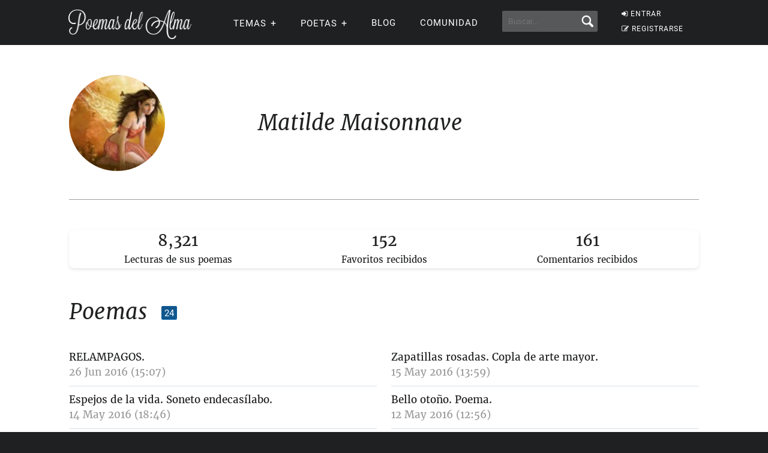

--- FILE ---
content_type: application/javascript; charset=utf-8
request_url: https://fundingchoicesmessages.google.com/f/AGSKWxX1T23PP5q-wKb3B65jIDLbjVrYtHkSl3HtkAEfdcTzoKrVLnwFJqS84dRW9SgUtt8nuPuSanct_mPtqgiJTzMllypvKJ1JOyF14ficfjIkkNOOxU4oRNjHeP6cFAB4hfA5lPrO6auPpemM5pVU36-GvTSTf2LV-DhPjlVEtoMxIy-UEf1RTZgx53wG/_.adframesrc./ads_openx_/convertjsontoad./house_ad_/dynamic-ad-
body_size: -1286
content:
window['90ec8967-c8e0-40d2-9be1-020cc2b55aa8'] = true;